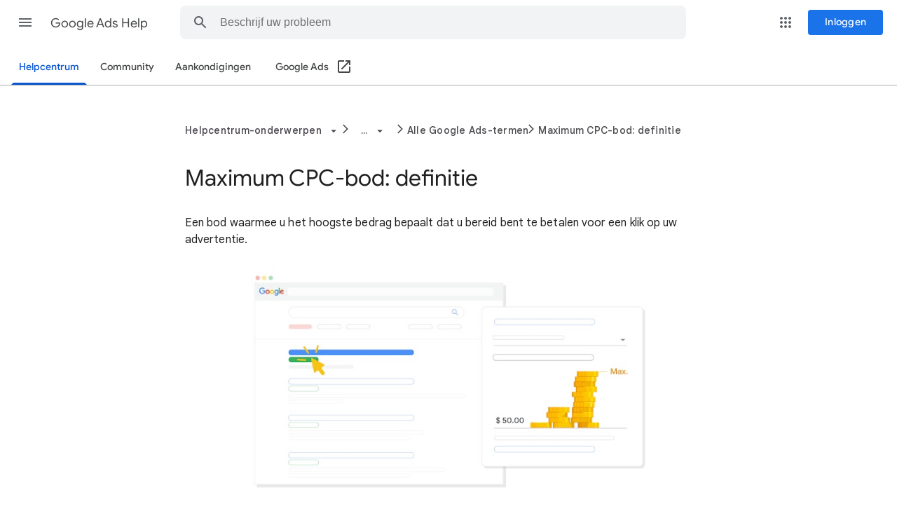

--- FILE ---
content_type: text/html; charset=UTF-8
request_url: https://feedback-pa.clients6.google.com/static/proxy.html?usegapi=1&jsh=m%3B%2F_%2Fscs%2Fabc-static%2F_%2Fjs%2Fk%3Dgapi.gapi.en.UXDNXkgCDpE.O%2Fd%3D1%2Frs%3DAHpOoo_3ykjRTrvlIBv6vfu43Rx7CYUQSA%2Fm%3D__features__
body_size: 77
content:
<!DOCTYPE html>
<html>
<head>
<title></title>
<meta http-equiv="X-UA-Compatible" content="IE=edge" />
<script type="text/javascript" nonce="1i2S1r90H33cMBuOJUas-w">
  window['startup'] = function() {
    googleapis.server.init();
  };
</script>
<script type="text/javascript"
  src="https://apis.google.com/js/googleapis.proxy.js?onload=startup" async
  defer nonce="1i2S1r90H33cMBuOJUas-w"></script>
</head>
<body>
</body>
</html>
